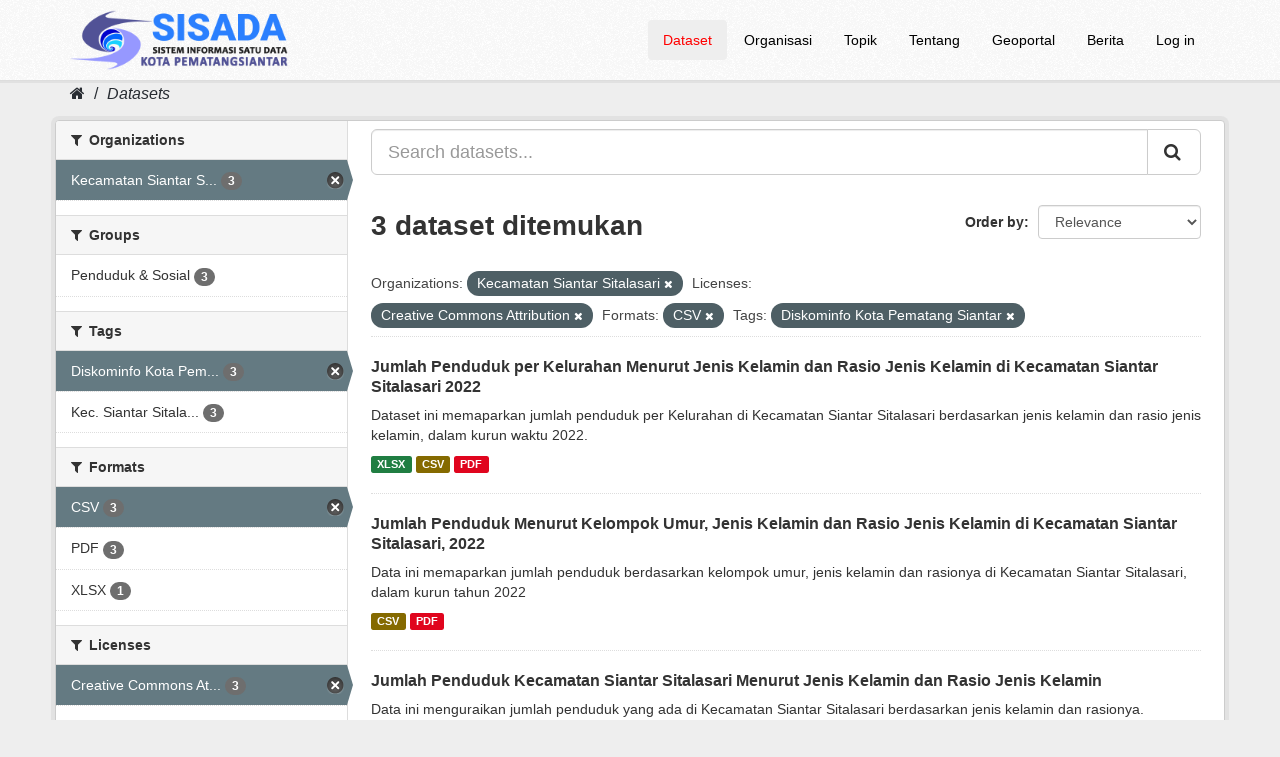

--- FILE ---
content_type: text/html; charset=utf-8
request_url: https://sisada.pematangsiantar.go.id/dataset/?organization=kecamatan-siantar-sitalasari&res_format=CSV&tags=Diskominfo+Kota+Pematang+Siantar&license_id=cc-by
body_size: 4897
content:
<!DOCTYPE html>
<!--[if IE 9]> <html lang="en" class="ie9"> <![endif]-->
<!--[if gt IE 8]><!--> <html lang="en"> <!--<![endif]-->
  <head>
    <meta charset="utf-8" />
      <meta name="generator" content="ckan 2.9.7" />
      <meta name="viewport" content="width=device-width, initial-scale=1.0">
	  <meta content="SISADA Sistem Informasi Satu Data Kota Pematangsiantar merupakan aplikasi berbasis website milik Pemerintah Kota Pematangsiantar yang menyediakan data tentang Pemerintahan Kota Pematangsiantar untuk diakses masyarakat secara terbuka." name="description"/>
	  <meta name="google-site-verification" content="wLpntJ6ygAAud79ohEyCR3P--EdbYN-Z7ibXSIHY918" />
	  
<!-- Google tag (gtag.js) -->
<script async src="https://www.googletagmanager.com/gtag/js?id=G-D9J9326QP5"></script>
<script>
  window.dataLayer = window.dataLayer || [];
  function gtag(){dataLayer.push(arguments);}
  gtag('js', new Date());

  gtag('config', 'G-D9J9326QP5');
</script>
<!-- Google Tag Manager -->
<script>(function(w,d,s,l,i){w[l]=w[l]||[];w[l].push({'gtm.start':
new Date().getTime(),event:'gtm.js'});var f=d.getElementsByTagName(s)[0],
j=d.createElement(s),dl=l!='dataLayer'?'&l='+l:'';j.async=true;j.src=
'https://www.googletagmanager.com/gtm.js?id='+i+dl;f.parentNode.insertBefore(j,f);
})(window,document,'script','dataLayer','GTM-MWMR9V6');</script>
<!-- End Google Tag Manager -->
    <title>Dataset - Portal SISADA (Sistem Informasi Satu Data) Kota Pematangsiantar</title>

    
    <link rel="shortcut icon" href="https://sisada.pematangsiantar.go.id/base/images/2023/sisada.ico" />
    
      
      
      
    

    
      
      
    

    
    <link href="/webassets/base/9ec831a1_green.css" rel="stylesheet"/>
    
  </head>

  
  <body data-site-root="https://sisada.pematangsiantar.go.id/" data-locale-root="https://sisada.pematangsiantar.go.id/" >
	
	<!-- Google Tag Manager (noscript) -->
<noscript><iframe src="https://www.googletagmanager.com/ns.html?id=GTM-MWMR9V6"
height="0" width="0" style="display:none;visibility:hidden"></iframe></noscript>
<!-- End Google Tag Manager (noscript) -->
	
    
    <div class="sr-only sr-only-focusable"><a href="#content">Skip to content</a></div>
  

  
     
	<header class="navbar navbar-static-top masthead">
		  
		<div class="container">
			<div class="navbar-right">
				<button data-target="#main-navigation-toggle" data-toggle="collapse" class="navbar-toggle collapsed" type="button" aria-label="expand or collapse" aria-expanded="false">
					<span class="sr-only">Toggle navigation</span>
					<span class="fa fa-bars"style="font-size:28px;color:black"></span>
				</button>
			</div>
			<hgroup class="header-image navbar-left">
				 
					<a class="logo" href="/"><img src="/uploads/admin/2025-11-21-184432.379738sisadaheaderlog0.png" alt="Portal SISADA (Sistem Informasi Satu Data) Kota Pematangsiantar" title="Portal SISADA (Sistem Informasi Satu Data) Kota Pematangsiantar" /></a>
				 
			</hgroup>

			<div class="collapse navbar-collapse" id="main-navigation-toggle">
				
					<nav class="section navigation">
						<ul class="nav nav-pills">
							
								<li class="active"><a href="/dataset/">Dataset</a></li><li><a href="/organization/">Organisasi</a></li><li><a href="/group/">Topik</a></li><li><a href="/about">Tentang</a></li>
								<li><a href="https://pematangsiantarkota.ina-sdi.or.id/" target="_blank">Geoportal</a></li>
								<li><a href="https://pematangsiantar.go.id/blog" target="_blank">Berita</a></li>
								<li><a href="/user/login">Log in</a></li>
							
						</ul>
					</nav>
				 

			</div>
		</div>
	</header>

  
    <div class="main">
      <div id="content" class="container">
        
          
            <div class="flash-messages">
              
                
              
            </div>
          

          
            <div class="toolbar" role="navigation" aria-label="Breadcrumb">
              
                
                  <ol class="breadcrumb">
                    
<li class="home"><a href="/" aria-label="Home"><i class="fa fa-home"></i><span> Home</span></a></li>
                    
  <li class="active"><a href="/dataset/">Datasets</a></li>

                  </ol>
                
              
            </div>
          

          <div class="row wrapper">
            
            
            

            
              <aside class="secondary col-sm-3">
                
                
  <div class="filters">
    <div>
      
        

    
    
	
	    
	    
		<section class="module module-narrow module-shallow">
		    
			<h2 class="module-heading">
			    <i class="fa fa-filter"></i>
			    
			    Organizations
			</h2>
		    
		    
			
			    
				<nav aria-label="Organizations">
				    <ul class="list-unstyled nav nav-simple nav-facet">
					
					    
					    
					    
					    
					    <li class="nav-item active">
						<a href="/dataset/?tags=Diskominfo+Kota+Pematang+Siantar&amp;res_format=CSV&amp;license_id=cc-by" title="Kecamatan Siantar Sitalasari">
						    <span class="item-label">Kecamatan Siantar S...</span>
						    <span class="hidden separator"> - </span>
						    <span class="item-count badge">3</span>
						</a>
					    </li>
					
				    </ul>
				</nav>

				<p class="module-footer">
				    
					
				    
				</p>
			    
			
		    
		</section>
	    
	
    

      
        

    
    
	
	    
	    
		<section class="module module-narrow module-shallow">
		    
			<h2 class="module-heading">
			    <i class="fa fa-filter"></i>
			    
			    Groups
			</h2>
		    
		    
			
			    
				<nav aria-label="Groups">
				    <ul class="list-unstyled nav nav-simple nav-facet">
					
					    
					    
					    
					    
					    <li class="nav-item">
						<a href="/dataset/?organization=kecamatan-siantar-sitalasari&amp;tags=Diskominfo+Kota+Pematang+Siantar&amp;res_format=CSV&amp;license_id=cc-by&amp;groups=citizen" title="">
						    <span class="item-label">Penduduk &amp; Sosial</span>
						    <span class="hidden separator"> - </span>
						    <span class="item-count badge">3</span>
						</a>
					    </li>
					
				    </ul>
				</nav>

				<p class="module-footer">
				    
					
				    
				</p>
			    
			
		    
		</section>
	    
	
    

      
        

    
    
	
	    
	    
		<section class="module module-narrow module-shallow">
		    
			<h2 class="module-heading">
			    <i class="fa fa-filter"></i>
			    
			    Tags
			</h2>
		    
		    
			
			    
				<nav aria-label="Tags">
				    <ul class="list-unstyled nav nav-simple nav-facet">
					
					    
					    
					    
					    
					    <li class="nav-item active">
						<a href="/dataset/?organization=kecamatan-siantar-sitalasari&amp;res_format=CSV&amp;license_id=cc-by" title="Diskominfo Kota Pematang Siantar">
						    <span class="item-label">Diskominfo Kota Pem...</span>
						    <span class="hidden separator"> - </span>
						    <span class="item-count badge">3</span>
						</a>
					    </li>
					
					    
					    
					    
					    
					    <li class="nav-item">
						<a href="/dataset/?organization=kecamatan-siantar-sitalasari&amp;tags=Diskominfo+Kota+Pematang+Siantar&amp;res_format=CSV&amp;license_id=cc-by&amp;tags=Kec.+Siantar+Sitalasari" title="Kec. Siantar Sitalasari">
						    <span class="item-label">Kec. Siantar Sitala...</span>
						    <span class="hidden separator"> - </span>
						    <span class="item-count badge">3</span>
						</a>
					    </li>
					
				    </ul>
				</nav>

				<p class="module-footer">
				    
					
				    
				</p>
			    
			
		    
		</section>
	    
	
    

      
        

    
    
	
	    
	    
		<section class="module module-narrow module-shallow">
		    
			<h2 class="module-heading">
			    <i class="fa fa-filter"></i>
			    
			    Formats
			</h2>
		    
		    
			
			    
				<nav aria-label="Formats">
				    <ul class="list-unstyled nav nav-simple nav-facet">
					
					    
					    
					    
					    
					    <li class="nav-item active">
						<a href="/dataset/?organization=kecamatan-siantar-sitalasari&amp;tags=Diskominfo+Kota+Pematang+Siantar&amp;license_id=cc-by" title="">
						    <span class="item-label">CSV</span>
						    <span class="hidden separator"> - </span>
						    <span class="item-count badge">3</span>
						</a>
					    </li>
					
					    
					    
					    
					    
					    <li class="nav-item">
						<a href="/dataset/?organization=kecamatan-siantar-sitalasari&amp;tags=Diskominfo+Kota+Pematang+Siantar&amp;res_format=CSV&amp;license_id=cc-by&amp;res_format=PDF" title="">
						    <span class="item-label">PDF</span>
						    <span class="hidden separator"> - </span>
						    <span class="item-count badge">3</span>
						</a>
					    </li>
					
					    
					    
					    
					    
					    <li class="nav-item">
						<a href="/dataset/?organization=kecamatan-siantar-sitalasari&amp;tags=Diskominfo+Kota+Pematang+Siantar&amp;res_format=CSV&amp;license_id=cc-by&amp;res_format=XLSX" title="">
						    <span class="item-label">XLSX</span>
						    <span class="hidden separator"> - </span>
						    <span class="item-count badge">1</span>
						</a>
					    </li>
					
				    </ul>
				</nav>

				<p class="module-footer">
				    
					
				    
				</p>
			    
			
		    
		</section>
	    
	
    

      
        

    
    
	
	    
	    
		<section class="module module-narrow module-shallow">
		    
			<h2 class="module-heading">
			    <i class="fa fa-filter"></i>
			    
			    Licenses
			</h2>
		    
		    
			
			    
				<nav aria-label="Licenses">
				    <ul class="list-unstyled nav nav-simple nav-facet">
					
					    
					    
					    
					    
					    <li class="nav-item active">
						<a href="/dataset/?organization=kecamatan-siantar-sitalasari&amp;tags=Diskominfo+Kota+Pematang+Siantar&amp;res_format=CSV" title="Creative Commons Attribution">
						    <span class="item-label">Creative Commons At...</span>
						    <span class="hidden separator"> - </span>
						    <span class="item-count badge">3</span>
						</a>
					    </li>
					
				    </ul>
				</nav>

				<p class="module-footer">
				    
					
				    
				</p>
			    
			
		    
		</section>
	    
	
    

      
    </div>
    <a class="close no-text hide-filters"><i class="fa fa-times-circle"></i><span class="text">close</span></a>
  </div>

              </aside>
            

            
              <div class="primary col-sm-9 col-xs-12" role="main">
                
                
  <section class="module">
    <div class="module-content">
      
        
      
      
        
        
        







<form id="dataset-search-form" class="search-form" method="get" data-module="select-switch">

  
    <div class="input-group search-input-group">
      <input aria-label="Search datasets..." id="field-giant-search" type="text" class="form-control input-lg" name="q" value="" autocomplete="off" placeholder="Search datasets...">
      
      <span class="input-group-btn">
        <button class="btn btn-default btn-lg" type="submit" value="search" aria-label="Submit">
          <i class="fa fa-search"></i>
        </button>
      </span>
      
    </div>
  

  
    <span>
  
  

  
  
  
  <input type="hidden" name="organization" value="kecamatan-siantar-sitalasari" />
  
  
  
  
  
  <input type="hidden" name="tags" value="Diskominfo Kota Pematang Siantar" />
  
  
  
  
  
  <input type="hidden" name="res_format" value="CSV" />
  
  
  
  
  
  <input type="hidden" name="license_id" value="cc-by" />
  
  
  
  </span>
  

  
    
      <div class="form-select form-group control-order-by">
        <label for="field-order-by">Order by</label>
        <select id="field-order-by" name="sort" class="form-control">
          
            
              <option value="score desc, metadata_modified desc" selected="selected">Relevance</option>
            
          
            
              <option value="title_string asc">Name Ascending</option>
            
          
            
              <option value="title_string desc">Name Descending</option>
            
          
            
              <option value="metadata_modified desc">Last Modified</option>
            
          
            
              <option value="views_recent desc">Popular</option>
            
          
        </select>
        
        <button class="btn btn-default js-hide" type="submit">Go</button>
        
      </div>
    
  

  
    
      <h1>

  
  
  
  

3 dataset ditemukan</h1>
    
  

  
    
      <p class="filter-list">
        
          
          <span class="facet">Organizations:</span>
          
            <span class="filtered pill">Kecamatan Siantar Sitalasari
              <a href="/dataset/?tags=Diskominfo+Kota+Pematang+Siantar&amp;res_format=CSV&amp;license_id=cc-by" class="remove" title="Remove"><i class="fa fa-times"></i></a>
            </span>
          
        
          
          <span class="facet">Licenses:</span>
          
            <span class="filtered pill">Creative Commons Attribution
              <a href="/dataset/?organization=kecamatan-siantar-sitalasari&amp;tags=Diskominfo+Kota+Pematang+Siantar&amp;res_format=CSV" class="remove" title="Remove"><i class="fa fa-times"></i></a>
            </span>
          
        
          
          <span class="facet">Formats:</span>
          
            <span class="filtered pill">CSV
              <a href="/dataset/?organization=kecamatan-siantar-sitalasari&amp;tags=Diskominfo+Kota+Pematang+Siantar&amp;license_id=cc-by" class="remove" title="Remove"><i class="fa fa-times"></i></a>
            </span>
          
        
          
          <span class="facet">Tags:</span>
          
            <span class="filtered pill">Diskominfo Kota Pematang Siantar
              <a href="/dataset/?organization=kecamatan-siantar-sitalasari&amp;res_format=CSV&amp;license_id=cc-by" class="remove" title="Remove"><i class="fa fa-times"></i></a>
            </span>
          
        
      </p>
      <a class="show-filters btn btn-default">Filter Results</a>
    
  

</form>




      
      
        

	
		<ul class="dataset-list list-unstyled">
			
				
					






  <li class="dataset-item">
    
      <div class="dataset-content">
        
          <h2 class="dataset-heading">
            
              
            
            
		<a href="/dataset/jmlh-penduduk-per-kelurahan-menurut-jenis-kelamin-dan-rasio-di-siantar-sitalasari">Jumlah Penduduk per Kelurahan Menurut Jenis Kelamin dan Rasio Jenis Kelamin di Kecamatan Siantar Sitalasari 2022</a>
            
            
              
              
            
          </h2>
        
        
          
        
        
          
            <div>Dataset ini memaparkan jumlah penduduk per Kelurahan di Kecamatan Siantar Sitalasari berdasarkan jenis kelamin dan rasio jenis kelamin, dalam kurun waktu 2022.</div>
          
        
      </div>
      
        
          
            <ul class="dataset-resources list-unstyled">
              
                
                <li>
                  <a href="/dataset/jmlh-penduduk-per-kelurahan-menurut-jenis-kelamin-dan-rasio-di-siantar-sitalasari" class="label label-default" data-format="xlsx">XLSX</a>
                </li>
                
                <li>
                  <a href="/dataset/jmlh-penduduk-per-kelurahan-menurut-jenis-kelamin-dan-rasio-di-siantar-sitalasari" class="label label-default" data-format="csv">CSV</a>
                </li>
                
                <li>
                  <a href="/dataset/jmlh-penduduk-per-kelurahan-menurut-jenis-kelamin-dan-rasio-di-siantar-sitalasari" class="label label-default" data-format="pdf">PDF</a>
                </li>
                
              
            </ul>
          
        
      
    
  </li>

				
					






  <li class="dataset-item">
    
      <div class="dataset-content">
        
          <h2 class="dataset-heading">
            
              
            
            
		<a href="/dataset/jumlah-penduduk-menurut-umur-jenis-kelamin-dan-rasionya-di-siantar-sitalasari-2022">Jumlah Penduduk Menurut Kelompok Umur, Jenis Kelamin dan Rasio Jenis Kelamin di Kecamatan Siantar Sitalasari, 2022</a>
            
            
              
              
            
          </h2>
        
        
          
        
        
          
            <div>Data ini memaparkan jumlah penduduk berdasarkan kelompok umur, jenis kelamin dan rasionya di Kecamatan Siantar Sitalasari, dalam kurun tahun 2022</div>
          
        
      </div>
      
        
          
            <ul class="dataset-resources list-unstyled">
              
                
                <li>
                  <a href="/dataset/jumlah-penduduk-menurut-umur-jenis-kelamin-dan-rasionya-di-siantar-sitalasari-2022" class="label label-default" data-format="csv">CSV</a>
                </li>
                
                <li>
                  <a href="/dataset/jumlah-penduduk-menurut-umur-jenis-kelamin-dan-rasionya-di-siantar-sitalasari-2022" class="label label-default" data-format="pdf">PDF</a>
                </li>
                
              
            </ul>
          
        
      
    
  </li>

				
					






  <li class="dataset-item">
    
      <div class="dataset-content">
        
          <h2 class="dataset-heading">
            
              
            
            
		<a href="/dataset/jumlah-penduduk-kecamatan-siantar-sitalasari-menurut-jenis-kelamin-dan-rasio-jenis-kelamin">Jumlah Penduduk Kecamatan Siantar Sitalasari Menurut Jenis Kelamin dan Rasio Jenis Kelamin</a>
            
            
              
              
            
          </h2>
        
        
          
        
        
          
            <div>Data ini menguraikan jumlah penduduk yang ada di Kecamatan Siantar Sitalasari berdasarkan jenis kelamin dan rasionya.</div>
          
        
      </div>
      
        
          
            <ul class="dataset-resources list-unstyled">
              
                
                <li>
                  <a href="/dataset/jumlah-penduduk-kecamatan-siantar-sitalasari-menurut-jenis-kelamin-dan-rasio-jenis-kelamin" class="label label-default" data-format="csv">CSV</a>
                </li>
                
                <li>
                  <a href="/dataset/jumlah-penduduk-kecamatan-siantar-sitalasari-menurut-jenis-kelamin-dan-rasio-jenis-kelamin" class="label label-default" data-format="pdf">PDF</a>
                </li>
                
              
            </ul>
          
        
      
    
  </li>

				
			
		</ul>
	

      
    </div>

    
      
    
  </section>

  
    <section class="module">
      <div class="module-content">
        
          <small>
            
            
            
          You can also access this registry using the <a href="/api/3">API</a> (see <a href="http://docs.ckan.org/en/2.9/api/">API Docs</a>).
          </small>
        
      </div>
    </section>
  

              </div>
            
          </div>
        
      </div>
    </div>
  
    <footer class="site-footer">
	<div class="container">
		
		<div class="row">
			<div class="col-md-2 footer-links">
				
				<ul class="list-unstyled">
					
					
						<li><a href="/about">Tentang SISADA</a></li>
					
				</ul>
				<ul class="list-unstyled">
					
					
					
					<li><a href="http://www.opendefinition.org/okd/" target="_blank"><img src="/base/images/od_80x15_blue.png" alt="Open Data"></a></li>
								
				</ul>
					
			</div>
			<div class="col-md-2">
				<p><a href="https://data.go.id" target="_blank"><img src="https://sisada.pematangsiantar.go.id/base/images/2023/satu-data-id.png" width="171"></p>
			</div>
			<div class="col-md-4">
				<p><a href="https://siantarkota.bps.go.id/" target="_blank"><img src="https://sisada.pematangsiantar.go.id/base/images/2023/bps-psiantar.png" width="100%"></p>
			</div>
	        <div class="col-md-4 attribution">
				
				<p><a href="https://diskominfo.pematangsiantar.go.id/" target="_blank"><img src="https://sisada.pematangsiantar.go.id/base/images/2023/logo_kominfo_siantar.png" width="95%"></a></p>
				<p style="text-align:center;">© 2023 Diskominfo Kota Pematangsiantar</p>
			</div>
		</div>
		
	</div>

	
		
	
  
	
	
	<div class="account-masthead">
		<div class="container">
			 
			<nav class="account not-authed" aria-label="Account">
				<ul class="list-unstyled">

				</ul>
			</nav>
			 
		</div>
	</div>
	
</footer>
  
  
  
  
    
  
  
    

      

    
    
    <link href="/webassets/vendor/f3b8236b_select2.css" rel="stylesheet"/>
<link href="/webassets/vendor/0b01aef1_font-awesome.css" rel="stylesheet"/>
    <script src="/webassets/vendor/d8ae4bed_jquery.js" type="text/javascript"></script>
<script src="/webassets/vendor/fb6095a0_vendor.js" type="text/javascript"></script>
<script src="/webassets/vendor/580fa18d_bootstrap.js" type="text/javascript"></script>
<script src="/webassets/base/15a18f6c_main.js" type="text/javascript"></script>
<script src="/webassets/base/2448af8b_ckan.js" type="text/javascript"></script>
<script src="/webassets/base/cd2c0272_tracking.js" type="text/javascript"></script>
  </body>
</html>